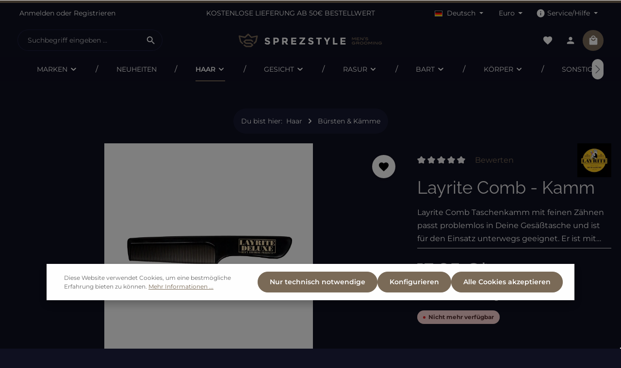

--- FILE ---
content_type: text/html; charset=UTF-8
request_url: https://www.sprezstyle.com/basic-captcha?formId=form-2128359849
body_size: 1984
content:
    <div class="basic-captcha-content-image" id="form-2128359849-basic-captcha-content-image">
        <img src="data:image/png;base64, iVBORw0KGgoAAAANSUhEUgAAAYcAAABBCAMAAAANBphRAAAAM1BMVEX////t7e0AAACxsbF/f3/Pz89YWFgdHR2/v787Ozvf398/Pz92dnYfHx9fX1+fn5+UlJQZDvVoAAAACXBIWXMAAA7EAAAOxAGVKw4bAAAICklEQVR42u2c2ZqkKgyAFUQW2d7/aafcIIRgWfNVz9E+elk0KvnJSuyuh1cHr2fkH448Ung4PCMPh4fDM/JweDg8Iw+H4xFjzP+QA2frNfzF3YJ7TXTOm2++W5jfRuqRt+Zwq7WUUv8uDgJyMOp1nd+NLs/93rup7aZMC2qO0NtwvCsHId5wCKtc1dnnJIl9lUPn99tKYg5PlG5pl/goVxkfcNjXf5rD9DMczK5mbKzmJPRM3JBD0mXGTDVnl6VhH3LIMvmYwwB3dTUnpBtHNJIRxR/30z9w87RxGbPVnG1pNu5/ws89x0h408/eTdb7Ak4ptw0YGPffp38aPH3pfgMDl8Bzpr/kUMJtzRllqEd4nuqp54g07IoRjvDdi4OBGDabC+b4v+MA4R5w0EVE3KFtDRSieM4AORF6MnQ35BAKDkkhkEDjZxwKuMcc6uBAgrkD+ZzkB16Ta3WYujtymBipEMgrfsjBneQggdj2kQjnuuOQmDlT3KutQ5fn4BipECgU/IyDZ+c4CCpIG4vJgXxOfsC0/2ixCt2LA7QgY4xyVwhkYT7ioNhJDhbVTEovDBUCv7XDIR7HGnQzDkBmcl0OL+e4jzkYd5aDJiQXkX6Gd15teV8hs8e4Owe97kZdzln9B/+AA/[base64]/jOHsaw51CBgyKqyybbIYllcoAAcBDg+mMAwsZ7k2eS4h7ry3x3OffvmkRJsAHO2GD+sHpPCBpOtmGSfLfheb91kPFbpns7vNoDCkQUpDbWeMeuLel8Ljlq+DJiO36mI/[base64]/BqieB8d5oDKGldkQNIUt0i5bhzcICD5OBuHiS9poifcoQ/FAWLgsNUclBQTDBL5ocFqkZ46xPTOXkcZSO+vSAHkKTGRXK85jAJ4hTawVKD3Z4zlRwswWEoDz08dDew1qSPCuetdM+jwwiuSYW4BgcLOYAkdS1yzLWbkoND/UvZsQ64n8W95xBKDg6VlARpSOB6eGnzaw6+ONqQ3ypD/TAHYJnssh31ymFKHBR9NAbSKt7oX6I4mIJD2TxYFP1aiTIiVbzbVB/[base64]/54D6D/ZWg35XThgVw19Rqi+3OybHJZyBrBlxrdytAGbJdRxzvPBFBUpIG+MSmV876368FPL/5wDdtXFD1MwHWxi4k0Oi/7P/hXIzYG2tddM5VdPPeGwHkWai7m0fStbO+TwMk08J5dOdffh0E8ol20Xf8a+rQ8LB/Qpc1gqVtomyQXvQsfa/nPYYWvqU10LAbY4wH5Z092JgznLQYoDDnYuYIkT76aqcLIvPwOVMWoqKuq2UK1tsUaYYzp10X6+FoeiXVgfcOD9AQcyB6feLWDv0PfUztbUemb9km0OthdWzyo4dzNdtp+vqremEVkcq4cTLSjEKf3eE/bu3Szq9ENV1dFv1wcrjYcfUFz+/IHquNw4zNmYUVZ+tRMoB8r2u02osWgBvzqH2OTQw+OHTg0hVfJFXFztK3OL35LcKEfe/wwHcwsOvM1BkIeSt/mfTbY4Ab06h+QGag7ZZoUbc3A34WDbHBIjdWMO0004HI3wX8DB/wIOtx6xP/nPNh5pf8pBPRwuwcE8HK7AwXUPh1888kjhGiN/AAZrdOYRaDeEAAAAAElFTkSuQmCC">
    </div>


--- FILE ---
content_type: text/html; charset=UTF-8
request_url: https://www.sprezstyle.com/basic-captcha?formId=form-1333972821
body_size: 1674
content:
    <div class="basic-captcha-content-image" id="form-1333972821-basic-captcha-content-image">
        <img src="data:image/png;base64, iVBORw0KGgoAAAANSUhEUgAAAYcAAABBCAMAAAANBphRAAAANlBMVEX////t7e0AAADPz8+UlJQdHR07OztYWFixsbF2dnYfHx8/Pz+fn59fX1/f39+/v79/f3+Pj4++MoAsAAAACXBIWXMAAA7EAAAOxAGVKw4bAAAG9ElEQVR42u2c2ZqjKhCAVVZZnfd/2aNRoSgW7ZnupPXIVX9dAQ0/1m66Ho4OjkfyRsmzCw+HR/JweDg8kofDw+GRvJsDIeTZ7c9zoMM8GBeyNkeOnCul9MPhRznIYRuclOYQvonNL9yf+YgwNig9uRvoJbGDYIU5gZLOV6PzYzS6z3GgbAjDuuvbh/B1bDYnYBhcvhpLduDcHRBJx9HCIZZBCZpjtNIHq4khGfby/hIN38UgSUSUSKhgy9hEyp+9A8nZUBmMJnP88gS2VxvxEq/7eB+HH1hch+9CUokNtgNMGRXeAXnyOtPQGBOcs5x13lzNF5YYP2Suvms9F49l5btGPrJ0pOW569jhCMT+8cU54K2PT7r0X3FtDuCgCigJ33Xqo20uDf7V56443Fc4lP8trs2hUyUd46Ov1MYwDPQ7OFjEoaXG/kSzMNt4Miba7bocogZiMbhW8aD2yIt9uUluwg/EwXWAYZkDx5G+honHHs1pcFAm/On7xKPwl+YAVHfQMRM4Y4mnGv2nuBunrhMgyEQyZbyPOKh4BBQKdNS1OTgFvY5l+AF8s81TGnCkYVND3r6OK3lfPeBzlgN38QQEnTnmmumCHMDRXk0ECWCiW87yqE59Bwd1oJd05zwdheCcM85H2YO1LAorS4H/lTgAI/oyETz366ORjt/Vzd+eiVGeuY4/4KDBnHnX5QQvh1fTVR/i4hwcMKIkZPc2fRucmCy67gmpXGdJwi0GeSSbxBzoJQMSeIm/pBtxXORA7sEBRrssaiAf5wzon2g1OY7TOhaxAc4Rl00OPm5gD5R9m8P+EKko4dhQX5NDp8o+/[base64]/SoOA1dwpDhRXr2IQevW+Gb2rf5fk/FL3v5LqNoVihIefb2KgWborcmCVHgaGvOhUY16ZwxpEWG90qmpzDrvEeZ9w4JUU6xEHTjAHDZO7zE7G424AmrrR/[base64]/X1fKqubNrnEnYe0x7CEtZZ1FXG7Ku6H2O8A1HbriWrnPUYYv3bXH9QeZuwCXzHt3iUtuTzZ/pxymv+Kwp7ATDuMrGFfVRm6D6nGvW1dz2H0vDlM9oZPUHoPqaHPQJzh0BQ62a3OwQIJPyZU59C0OIi+M9sFk/AMH3Ce1cbBgU088Dz0+JbfgYApzCsaDpP7QX3FwqE9qXYquM0ztrjP7cC8OrMEhlnLCA0FDXqfNQUUOBt+BwXXRjYPZ01ENDltfJeSgbsGBFxpF80TCbj47EbIgRxxMlYPG7z9sHHyzPr1FOrbHWb972AfR4hAt9QbCxYiizoHzJgcfNy/l4JocOpzJoPhJvjQHWk7GZZm19XUsG9PNFHeY7RzoIqtycAb15+xXkSCuKN61TRty9ydZ3cJvzcvv6RxQ7DedtyDRUeWwqu60tazcJoU5qCaHYHDYKElP8gf52hzGrEcJziEsqytL9tINhxyqL6Io05U56CYHV3/P7g4ctiNfm5Pm/NXaUdm3OAiynNWu8nLhHAJn19k52CaH4vt2ursNh16w8kvtBRAK/d/U/KUhP8Gvd4Jk6Tp0S+CZNgdXV3CX7uc7KUmKkT7tm6HVGh7ZPHzGuIbNF6XrmK1xVTb7lwpl0eku/RqnJPDd3ajbz3A4eZ2dQ3/AAf2mgHb/s99fIqJgFw1ql/gODuKAA3wi9Ht/T+A3cJhJvF4yGZhAeukbOZy7NzLqpVvWGvfePbjY7xUVe+2/k8Pzu3A/J3H24fBpyaTyF64eDm+X2AG/oP5w+IDEw8D44fAxyfRw+BUSCwP1h8PHJBrmSx4Oj+RQ8h/9QW2lfDoT1gAAAABJRU5ErkJggg==">
    </div>


--- FILE ---
content_type: image/svg+xml
request_url: https://www.sprezstyle.com/media/6a/a6/5d/1727866686/sprezstyle-icon.svg?ts=1727866686
body_size: 496
content:
<?xml version="1.0" encoding="utf-8"?>
<!-- Generator: $$$/GeneralStr/196=Adobe Illustrator 27.6.0, SVG Export Plug-In . SVG Version: 6.00 Build 0)  -->
<svg version="1.1" id="Ebene_1" xmlns="http://www.w3.org/2000/svg" xmlns:xlink="http://www.w3.org/1999/xlink" x="0px" y="0px"
	 viewBox="0 0 120 120" style="enable-background:new 0 0 120 120;" xml:space="preserve">
<style type="text/css">
	.st0{fill:#7B6B59;}
</style>
<g>
	<path class="st0" d="M90,85.5L77.3,75.2c-0.8-0.5-1.9-0.8-2.7-0.8H48.2l-7.9-6.5l5.7-5.2h30.7l7.9,6.2c1.6,1.6,4.3,1.4,5.7-0.5
		c1.6-1.6,1.4-4.3-0.5-5.7l-9-7.3c-0.8-0.5-1.9-0.8-2.7-0.8H44.4c-1.1,0-1.9,0.5-2.7,1.1l-10.6,9.2c-0.8,0.8-1.4,1.9-1.4,3.3
		s0.5,2.4,1.6,3.3l12.5,10.3c0.8,0.5,1.9,0.8,2.7,0.8h6.5H68h4.9l7.9,6.2l-5.7,5.2H48.2L37,86c-1.9-1.4-4.3-0.8-5.7,1.1
		c-1.1,1.9-0.8,4.6,1.1,5.7l12.2,8.7c0.8,0.5,1.6,0.8,2.4,0.8h29.6c0.8,0,2.1-0.3,3-1.1L90.3,92c0.8-0.8,1.4-1.9,1.4-3.3
		S91.1,86.3,90,85.5z"/>
	<path class="st0" d="M118.8,30.3c-1.1-1.1-2.4-1.4-3.8-1.1l-33.7,7.3L63.8,19.8c0,0-2-2.3-3.8-2.3c-2,0-4,2.3-4,2.3L38.7,36.3L5,29
		c-1.4-0.3-2.7,0-3.8,1.1c-1.1,1.1-1.4,2.4-1.1,3.8l7.6,34.2c0.2,0.9,0.5,1.4,1.1,2.2l12,12c0.8,0.8,1.9,1.1,3,1.1
		c1.1,0,2.2-0.5,3-1.1c1.6-1.6,1.6-4.3,0-6L15.6,65.4l-6-26.9L38.9,45c1.4,0.3,2.7,0,3.8-1.1L60,27.6l17,16.1
		c1.1,1.1,2.4,1.4,3.8,1.1l29.3-6.5l-6,26.9l-9.8,9.8c-1.6,1.6-1.6,4.3,0,6c1.2,1.4,4.3,1.9,6,0.5l10.9-10.6c0.9-1,0.8-1.4,1.1-2.2
		l7.6-34.5C120.2,32.8,119.9,31.4,118.8,30.3z"/>
</g>
</svg>
